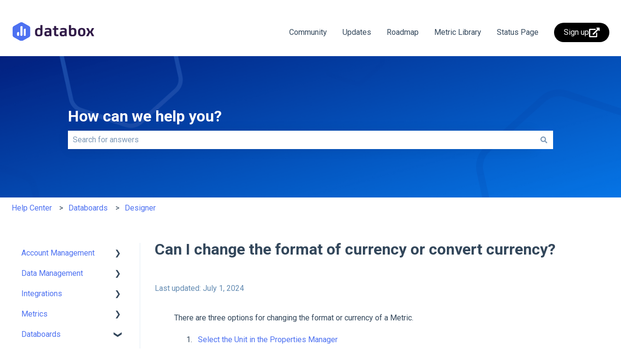

--- FILE ---
content_type: image/svg+xml
request_url: https://help.databox.com/hubfs/databox-logo-new-name-hubspot.svg
body_size: 2890
content:
<svg width="175" height="45" viewBox="0 0 175 45" fill="none" xmlns="http://www.w3.org/2000/svg">
<g clip-path="url(#clip0_97_173)">
<g clip-path="url(#clip1_97_173)">
<path fill-rule="evenodd" clip-rule="evenodd" d="M39 16.6516V31.3484C39 33.2431 37.9628 34.9939 36.2794 35.941L23.2206 43.2896C21.5372 44.2368 19.4628 44.2368 17.7794 43.2896L4.72058 35.941C3.03681 34.9939 2 33.2431 2 31.3484V16.6516C2 14.7569 3.03681 13.0061 4.72058 12.059L17.7794 4.71037C19.4628 3.76321 21.5372 3.76321 23.2206 4.71037L36.2794 12.059C37.9628 13.0061 39 14.7569 39 16.6516ZM21.9552 12.4826H20.4435C19.3522 12.4826 18.4676 13.3447 18.4676 14.4081V31.0842C18.4676 32.1696 19.3701 33.0491 20.4836 33.0491C21.5968 33.0491 22.4992 32.1696 22.4992 31.0842V13.0126C22.4992 12.7199 22.2558 12.4826 21.9552 12.4826ZM27.4646 18.095H28.9766C29.2773 18.095 29.5207 18.3327 29.5207 18.6254V31.0848C29.5207 32.1701 28.6183 33.0497 27.5047 33.0497C26.3916 33.0497 25.4891 32.1701 25.4891 31.0848V20.0208C25.4891 18.9572 26.3736 18.0951 27.4646 18.095ZM14.9661 25.1794H13.4541C12.3631 25.1794 11.4786 26.0415 11.4786 27.1052V31.117C11.4786 32.2023 12.3811 33.0819 13.4943 33.0819C14.6078 33.0819 15.5103 32.2023 15.5103 31.117V25.7097C15.5103 25.4167 15.2668 25.1794 14.9661 25.1794Z" fill="#4D71F1"/>
<path d="M13.4541 25.1794H14.9661C15.2668 25.1794 15.5103 25.4167 15.5103 25.7097V31.117C15.5103 32.2023 14.6078 33.0819 13.4943 33.0819C12.3811 33.0819 11.4786 32.2023 11.4786 31.117V27.1052C11.4786 26.0415 12.3631 25.1794 13.4541 25.1794Z" fill="white"/>
<path d="M20.4435 12.4826H21.9552C22.2558 12.4826 22.4992 12.7199 22.4992 13.0126V31.0842C22.4992 32.1696 21.5968 33.0491 20.4836 33.0491C19.3701 33.0491 18.4676 32.1696 18.4676 31.0842V14.4081C18.4676 13.3447 19.3522 12.4826 20.4435 12.4826Z" fill="white"/>
<path d="M28.9766 18.095H27.4646C26.3736 18.0951 25.4891 18.9572 25.4891 20.0208V31.0848C25.4891 32.1701 26.3916 33.0497 27.5047 33.0497C28.6183 33.0497 29.5207 32.1701 29.5207 31.0848V18.6254C29.5207 18.3327 29.2773 18.095 28.9766 18.095Z" fill="white"/>
<path fill-rule="evenodd" clip-rule="evenodd" d="M64.664 27.4934C64.664 30.0116 64.1849 31.3411 63.0016 32.3549C61.7837 33.3701 59.788 34 56.9049 34C54.0593 34 52.3608 33.5108 51.1776 32.5312C49.6638 31.2701 49 29.1371 49 25.8838V24.4492C49 21.2301 49.6638 19.3759 51.1068 18.0123C52.3969 16.7867 54.1732 16.2265 56.6841 16.2265C58.0867 16.2265 59.3436 16.5776 60.1949 17.1023H60.2671V10.8758C60.2671 10.1749 60.488 10 61.3018 10H63.6308C64.4432 10 64.664 10.1749 64.664 10.8758V27.4934ZM60.2671 22.6989C60.2671 21.3011 59.9713 20.7054 59.5297 20.3214C59.0117 19.8651 58.2729 19.5863 57.0535 19.5863C55.7606 19.5863 54.9481 19.9716 54.394 20.6002C53.6177 21.476 53.4691 22.5951 53.4691 24.5544V25.6393C53.4691 27.8774 53.6913 28.9623 54.3565 29.7328C54.9092 30.3614 55.6481 30.6415 56.9049 30.6415C58.3465 30.6415 59.0492 30.3969 59.5658 29.8722C60.0824 29.3462 60.2671 28.4718 60.2671 27.283L60.2671 22.6989Z" fill="#311B48"/>
<path fill-rule="evenodd" clip-rule="evenodd" d="M79.665 32.2146C78.9623 33.3692 77.8165 33.999 75.6 33.999H74.2335C72.3114 33.999 71.1671 33.6835 70.1685 32.88C69.0978 32.0042 68.5812 30.6406 68.5812 28.9613V28.1565C68.5812 26.2682 69.0603 24.9387 70.1324 24.0971C71.2782 23.1885 73.0141 22.8032 75.5278 22.8032H76.8583C77.5235 22.8032 78.297 22.8387 78.9275 22.8742V21.93C78.9275 21.0187 78.7401 20.4954 78.297 20.1443C77.7818 19.7603 77.0791 19.6551 75.75 19.6551C74.4168 19.6551 72.6822 19.8997 71.206 20.3205C70.613 20.4954 70.3921 20.2495 70.281 19.7603L69.9477 18.1152C69.8019 17.5222 69.8755 17.2407 70.5018 17.0672C71.8698 16.6464 74.1238 16.2256 76.0819 16.2256C78.7039 16.2256 80.1455 16.5412 81.4023 17.3459C82.7314 18.2204 83.3216 19.4815 83.3216 21.9642V33.0194C83.3216 33.4744 83.0633 33.6835 82.5467 33.6835H80.8482C80.2913 33.6835 80.0705 33.5099 79.9608 33.0549L79.74 32.2146L79.665 32.2146ZM78.9276 26.1972C78.2971 26.163 77.5236 26.1275 76.7834 26.1275H75.4918C74.6405 26.1275 73.9378 26.2327 73.5684 26.547C73.1614 26.8626 73.0142 27.4569 73.0142 28.2617V28.6812C73.0142 29.4505 73.1989 29.9423 73.5684 30.2566C73.8642 30.5012 74.3822 30.6747 75.196 30.6747H76.5251C78.2249 30.6747 78.9276 29.9423 78.9276 28.3314V26.1972Z" fill="#311B48"/>
<path d="M93.4097 16.54H97.0678C97.6941 16.54 97.8427 16.7504 97.8427 17.4487V19.1648C97.8427 19.7592 97.6941 20.0392 97.0678 20.0392H93.4097V27.6649C93.4097 28.9247 93.4833 29.3441 93.8541 29.7308C94.1846 30.0806 94.5916 30.1844 95.5887 30.1844H97.3983C98.176 30.1844 98.2857 30.3948 98.2857 31.0944V32.8078C98.2857 33.4732 98.2135 33.6823 97.3983 33.6823H94.7374C92.5959 33.6823 91.3405 33.368 90.4169 32.5633C89.4573 31.7243 89.0129 30.3593 89.0129 28.3645V20.0392H86.7964C86.2423 20.0392 86.0576 19.8985 86.0576 19.3739V17.8353C86.0576 17.2751 86.2048 17.1712 86.6478 17.1002L89.0129 16.7163V13.0422C89.0129 12.3426 89.2337 12.1677 90.0475 12.1677H92.3751C93.1875 12.1677 93.4097 12.3426 93.4097 13.0422L93.4097 16.54Z" fill="#311B48"/>
<path fill-rule="evenodd" clip-rule="evenodd" d="M111.886 32.2146C111.181 33.3692 110.038 33.999 107.821 33.999H106.454C104.532 33.999 103.388 33.6835 102.389 32.88C101.318 32.0042 100.8 30.6406 100.8 28.9613V28.1565C100.8 26.2682 101.281 24.9387 102.353 24.0971C103.497 23.1885 105.235 22.8032 107.746 22.8032H109.077C109.74 22.8032 110.518 22.8387 111.145 22.8742V21.93C111.145 21.0187 110.962 20.4954 110.518 20.1443C110 19.7603 109.298 19.6551 107.968 19.6551C106.637 19.6551 104.9 19.8997 103.422 20.3205C102.832 20.4954 102.611 20.2495 102.499 19.7603L102.167 18.1152C102.018 17.5222 102.093 17.2407 102.722 17.0672C104.088 16.6464 106.342 16.2256 108.301 16.2256C110.923 16.2256 112.365 16.5412 113.62 17.3459C114.951 18.2204 115.542 19.4815 115.542 21.9642V33.0194C115.542 33.4744 115.282 33.6835 114.767 33.6835H113.066C112.512 33.6835 112.291 33.5099 112.181 33.0549L111.958 32.2146L111.886 32.2146ZM111.145 26.1972C110.518 26.163 109.74 26.1275 109.004 26.1275H107.711C106.86 26.1275 106.158 26.2327 105.787 26.547C105.383 26.8626 105.235 27.4569 105.235 28.2617V28.6812C105.235 29.4505 105.418 29.9423 105.787 30.2566C106.083 30.5012 106.601 30.6747 107.412 30.6747H108.743C110.443 30.6747 111.145 29.9423 111.145 28.3314V26.1972Z" fill="#311B48"/>
<path fill-rule="evenodd" clip-rule="evenodd" d="M124.559 17.5231H124.631C125.664 16.6828 127.07 16.2265 129.064 16.2265C131.355 16.2265 133.018 16.7525 134.162 18.0123C135.381 19.3062 135.863 21.476 135.863 24.4492V25.918C135.863 28.9622 135.234 30.9913 133.904 32.251C132.539 33.545 130.653 34 127.808 34C125.443 34 123.781 33.7896 122.451 32.9848C121.01 32.0762 120.161 30.8164 120.161 27.9116V10.8758C120.161 10.1749 120.383 10 121.195 10H123.521C124.334 10 124.559 10.1749 124.559 10.8758L124.559 17.5231ZM131.391 24.5875C131.391 22.5584 131.319 21.4052 130.69 20.5649C130.172 19.864 129.248 19.6194 127.955 19.6194C126.736 19.6194 125.887 19.8311 125.369 20.2493C124.889 20.6346 124.558 21.1935 124.558 22.5939V27.3161C124.558 28.7165 124.704 29.2767 125.073 29.7659C125.591 30.3603 126.368 30.6404 127.844 30.6404C129.212 30.6404 130.099 30.3261 130.616 29.6962C131.17 29.0308 131.391 28.1209 131.391 25.671V24.5875Z" fill="#311B48"/>
<path fill-rule="evenodd" clip-rule="evenodd" d="M152.823 18.2901C154.189 19.7603 154.706 21.9642 154.706 24.5876V25.6383C154.706 28.3314 154.189 30.4657 152.823 31.9358C151.602 33.2285 149.681 33.9991 146.947 33.9991C144.212 33.9991 142.292 33.2285 141.072 31.9358C139.704 30.4657 139.189 28.3314 139.189 25.6383V24.5876C139.189 21.9642 139.704 19.7603 141.072 18.2901C142.292 16.9607 144.175 16.2256 146.947 16.2256C149.717 16.2256 151.602 16.9607 152.823 18.2901ZM149.423 29.7303C150.05 28.9597 150.235 27.5947 150.235 25.4605V24.7267C150.235 22.5925 150.05 21.263 149.423 20.4937C148.905 19.8625 148.277 19.5483 146.946 19.5483C145.616 19.5483 144.988 19.8625 144.472 20.4937C143.843 21.263 143.659 22.5925 143.659 24.7267V25.4605C143.659 27.5947 143.843 28.9597 144.472 29.7303C144.988 30.3246 145.616 30.6731 146.946 30.6731C148.277 30.6731 148.905 30.3246 149.423 29.7303Z" fill="#311B48"/>
<path d="M172.884 32.914C173.105 33.2993 173.068 33.6833 172.254 33.6833H169.3C168.525 33.6833 168.412 33.5781 168.118 33.0192L165.457 27.3871C165.2 26.8624 165.088 26.652 164.903 26.652H164.461C164.274 26.652 164.128 26.9321 163.905 27.3871L161.173 33.0192C160.913 33.5781 160.766 33.6833 159.99 33.6833H157.034C156.223 33.6833 156.183 33.2993 156.407 32.914L160.727 25.2173C160.877 24.9728 160.877 24.7979 160.727 24.5533L156.663 17.3116C156.443 16.9276 156.479 16.541 157.293 16.541H160.174C160.951 16.541 161.062 16.6462 161.358 17.2051L163.905 22.4177C164.128 22.8385 164.238 23.0831 164.461 23.0831H164.903C165.125 23.0831 165.272 22.8385 165.496 22.4177L168.082 17.2051C168.376 16.6462 168.487 16.541 169.262 16.541H172.146C172.958 16.541 172.995 16.9276 172.773 17.3116L168.561 24.5533C168.412 24.7979 168.412 24.9728 168.561 25.2173L172.884 32.914Z" fill="#311B48"/>
</g>
</g>
<defs>
<clipPath id="clip0_97_173">
<rect width="171" height="40" fill="white" transform="translate(2 4)"/>
</clipPath>
<clipPath id="clip1_97_173">
<rect width="171" height="40" fill="white" transform="translate(2 4)"/>
</clipPath>
</defs>
</svg>
